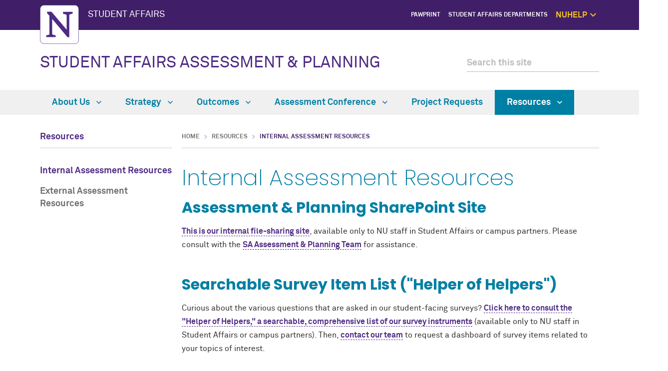

--- FILE ---
content_type: text/html
request_url: https://www.northwestern.edu/studentaffairs/assessment/resources/internal-assessment-resources.html
body_size: 5222
content:
<!DOCTYPE html>
<html lang="en">
<head>
    <meta charset="UTF-8"/>
    
<script async="async" src="https://www.googletagmanager.com/gtag/js?id=G-98BM2HLHXL"></script>
<script>
  if (!window.location.hostname.includes('proto12')) {
    window.dataLayer = window.dataLayer || [];
    function gtag(){dataLayer.push(arguments);}
    gtag('js', new Date());
    gtag('config', 'G-98BM2HLHXL');
    gtag('config', 'G-7XLBH2NC54'); // combo
  }
</script>


    
    <meta content="IE=Edge" http-equiv="X-UA-Compatible"/>
    <meta content="width=device-width, initial-scale=1.0" name="viewport"/>
    <meta content="//common.northwestern.edu/v8/images/northwestern-thumbnail.jpg" property="og:image"/>
        <title>Internal Assessment Resources: Student Affairs Assessment &amp; Planning - Northwestern University</title>
        <link href="https://www.northwestern.edu/studentaffairs/assessment/resources/internal-assessment-resources.html" rel="canonical"/>
<link href="https://common.northwestern.edu" rel="preconnect"/>
<meta content="https://www.northwestern.edu/studentaffairs/assessment/resources/internal-assessment-resources.html" property="og:url"/>
<meta content="Internal Assessment Resources: Student Affairs Assessment &amp; Planning - Northwestern University" property="og:title"/>
<meta content="//common.northwestern.edu/v8/images/northwestern-thumbnail.jpg" property="og:image"/>
    <meta content="Assessment resources internal to Northwestern University community members." name="description"/>
    
    <meta content="061ae1a88169772419de068415d25de0" name="pageID"/>
    <link href="https://www.northwestern.edu/studentaffairs/global-assets/public/v2/css/styles.css" media="screen" rel="stylesheet" type="text/css"/>
<link href="https://www.northwestern.edu/studentaffairs/global-assets/public/v2/css/swiper.css" media="screen" rel="stylesheet" type="text/css"/>
<link href="https://www.northwestern.edu/studentaffairs/global-assets/public/v2/css/print.css" media="print" rel="stylesheet" type="text/css"/>
<!--[if lt IE 9]>
<script src="//common.northwestern.edu/v8/js/html5shiv-printshiv.js"></script>
<![endif]-->
    
</head>
<body>
    
    <script>document.getElementsByTagName('body')[0].setAttribute('class','standard-page');</script>

    <!--[if lt IE 9]>
    <div id="ie8">
        <p><img src="//common.northwestern.edu/v8/css/images/icons/ie8-warning.png" alt="Warning icon" /> Your browser is <strong>out-of-date</strong> and has known <strong>security flaws</strong>. We recommend you update your browser: <a href="http://www.google.com/chrome/" target="_blank">Chrome</a> - <a href="https://www.mozilla.org/en-US/firefox/new/" target="_blank">Firefox</a> - <a href="http://windows.microsoft.com/en-us/internet-explorer/download-ie" target="_blank">Internet Explorer</a> - <a href="https://www.apple.com/safari/" target="_blank">Safari</a>.</p>
    </div>
    <![endif]-->
    <header>
        <script type="text/javascript">document.getElementsByTagName('header')[0].setAttribute('id','parent');</script><a class="screen-reader-shortcut" href="#main-content">Skip to main content</a><div id="top-bar"><div class="contain-1120"><div id="left"><div id="northwestern"><a href="https://www.northwestern.edu/" title="Northwestern University Home"><span class="hide-label">Northwestern University</span></a></div><div id="parent-unit"><a href="https://www.northwestern.edu/studentaffairs">STUDENT AFFAIRS</a></div></div><div aria-label="global links navigation" id="global-links"><ul><li><a href="https://www.northwestern.edu/studentaffairs/news-events/pawprint.html">PawPrint</a></li><li><a href="https://www.northwestern.edu/studentaffairs/departments/index.html">Student Affairs Departments</a></li><li id="resources">NUHelp<span class="dropdown-arrow">
                    </span><ul aria-label="global links submenu" aria-labelledby="resources">
<li><a href="https://www.northwestern.edu/nuhelp/index.html">NUhelp Home Page</a></li>
<li><a href="https://www.northwestern.edu/nuhelp/get-help-now">Get Help Now</a></li>
<li><a href="https://www.northwestern.edu/nuhelp/one-on-one-support">1:1 Support</a></li>
<li><a href="https://www.northwestern.edu/nuhelp/self-care">Self Care</a></li>
<li><a href="https://www.northwestern.edu/nuhelp/safety-and-security">Safety</a></li>

</ul></li></ul></div></div></div>
        <div id="quick-links">
        </div>
        <div class="contain-1120" id="bottom-bar">
            <div id="site-name"><h1><a href="../index.html">STUDENT AFFAIRS ASSESSMENT &amp; PLANNING</a></h1></div>
            <div class="hide-mobile" id="search">
    <div class="search-form">
        <form action="https://search.northwestern.edu/" method="get" role="search">
            <label class="hide-label" for="q-desktop">Search this site</label> 
            <input id="q-desktop" name="q" placeholder="Search this site" type="text"/> 
            <input name="as_sitesearch" type="hidden" value="https://www.northwestern.edu/studentaffairs/assessment"/> 
            <input name="sitetitle" type="hidden" value="Student Affairs Assessment &amp; Planning"/> 
                        <button type="submit"><span class="hide-label">Search</span></button>
        </form>
    </div>
</div>

        </div>
        <div id="mobile-links">
            <a class="mobile-link mobile-nav-link" href="#mobile-nav"><span class="hide-label">Menu</span></a>
            <nav aria-label="main menu" id="mobile-nav">
                <ul><li><a href="../about/index.html">About Us</a><span class="arrow"><a aria-haspopup="true" href="#" role="button"><span>Expand</span>About Us Submenu</a></span><ul aria-expanded="false" aria-hidden="true"><li class="home"><a href="../about/index.html">About Us Overview</a></li><li><a href="../about/meet-the-team/index.html">Meet the Team</a><span class="arrow"><a aria-haspopup="true" href="#" role="button"><span>Expand</span>Meet the Team Submenu</a></span><ul aria-expanded="false" aria-hidden="true"><li class="home"><a href="../about/meet-the-team/index.html">Meet the Team Overview</a></li><li><a href="../about/meet-the-team/rob-aaron.html">Robert W. (Rob) Aaron, Ph.D.</a></li><li><a href="../about/meet-the-team/amy-huntington.html">Amy S. Huntington, M.S.</a></li><li><a href="../about/meet-the-team/qile-chen.html">Qile (Sheila) Chen, M.S.</a></li></ul></li><li><a href="../about/contact-us.html">Contact Us</a></li></ul></li><li><a href="../assessment-strategies/index.html">Strategy</a><span class="arrow"><a aria-haspopup="true" href="#" role="button"><span>Expand</span>Strategy Submenu</a></span><ul aria-expanded="false" aria-hidden="true"><li class="home"><a href="../assessment-strategies/index.html">Strategy Overview</a></li><li><a href="../assessment-strategies/tracking.html">Usage Metrics</a></li><li><a href="../assessment-strategies/assessing-student-needs.html">Student Needs</a></li><li><a href="../assessment-strategies/satisfaction.html">Satisfaction</a></li><li><a href="../assessment-strategies/campus-climate.html">Campus Climate</a></li><li><a href="../assessment-strategies/assessing-outcomes.html">College Outcomes</a></li><li><a href="../assessment-strategies/student-learning-outcomes.html">Student Learning</a></li><li><a href="../assessment-strategies/benchmarking.html">Benchmarking</a></li><li><a href="../assessment-strategies/using-professional-standards.html">Professional Standards</a></li><li><a href="../assessment-strategies/decision-support.html">Decision Support</a></li></ul></li><li><a href="../learning-outcomes/index.html">Outcomes</a><span class="arrow"><a aria-haspopup="true" href="#" role="button"><span>Expand</span>Outcomes Submenu</a></span><ul aria-expanded="false" aria-hidden="true"><li class="home"><a href="../learning-outcomes/index.html">Outcomes Overview</a></li><li><a href="../learning-outcomes/division-student-learning-outcomes/index.html">Division Student Learning Outcomes</a><span class="arrow"><a aria-haspopup="true" href="#" role="button"><span>Expand</span>Division Student Learning Outcomes Submenu</a></span><ul aria-expanded="false" aria-hidden="true"><li class="home"><a href="../learning-outcomes/division-student-learning-outcomes/index.html">Division Student Learning Outcomes Overview</a></li><li><a href="../learning-outcomes/division-student-learning-outcomes/personal-development.html">Personal Development</a></li><li><a href="../learning-outcomes/division-student-learning-outcomes/interpersonal-competence.html">Interpersonal Competence</a></li><li><a href="../learning-outcomes/division-student-learning-outcomes/social-responsibility.html">Social Responsibility</a></li><li><a href="../learning-outcomes/division-student-learning-outcomes/cognitive-practical-skills.html">Cognitive and Practical Skills</a></li></ul></li><li><a href="../learning-outcomes/department-learning-outcomes.html">Department Learning Outcomes</a></li><li><a href="../learning-outcomes/student-affairs-assessment-group.html">Student Affairs Assessment Group</a></li></ul></li><li><a href="../conference/index.html">Assessment Conference</a><span class="arrow"><a aria-haspopup="true" href="#" role="button"><span>Expand</span>Assessment Conference Submenu</a></span><ul aria-expanded="false" aria-hidden="true"><li class="home"><a href="../conference/index.html">Assessment Conference Overview</a></li><li><a href="../conference/archives/index.html">Past Conferences</a><span class="arrow"><a aria-haspopup="true" href="#" role="button"><span>Expand</span>Past Conferences Submenu</a></span><ul aria-expanded="false" aria-hidden="true"><li class="home"><a href="../conference/archives/index.html">Past Conferences Overview</a></li><li><a href="../conference/archives/2025-student-affairs-assessment-conference.html">2025 Student Affairs Assessment Conference</a></li><li><a href="../conference/archives/2024-student-affairs-assessment-conference.html">2024 Student Affairs Assessment Conference</a></li><li><a href="../conference/archives/2023-student-affairs-assessment-conference.html">2023 Student Affairs Assessment Conference</a></li><li><a href="../conference/archives/2022-student-affairs-assessment-conference.html">2022 Student Affairs Assessment Conference</a></li><li><a href="../conference/archives/2021-student-affairs-assessment-conference.html">2021 Student Affairs Assessment Conference</a></li><li><a href="../conference/archives/2020-student-learning-assessment-conference.html">2020 Student Learning Assessment Conference</a></li><li><a href="../conference/archives/2019-student-learning-assessment-conference.html">2019 Student Learning Assessment Conference</a></li><li><a href="../conference/archives/2018-student-learning-assessmen-conference.html">2018 Student Learning Assessment Conference</a></li><li><a href="../conference/archives/2017-learning-conference.html">2017 Student Affairs Learning Conference</a></li><li><a href="../conference/archives/2016-learning-conference.html">2016 Student Affairs Learning Conference</a></li><li><a href="../conference/archives/2015-learning-conference.html">2015 Learning Conference</a></li><li><a href="../conference/archives/2014-learning-conference.html">2014 Learning Conference</a></li></ul></li></ul></li><li><a href="../project-requests/index.html">Project Requests</a></li><li><a class="active" href="index.html">Resources</a><span class="arrow open"><a aria-haspopup="true" href="#" role="button"><span>Collapse</span>Resources Submenu</a></span><ul aria-expanded="true" aria-hidden="false" style="display:block"><li class="home"><a href="index.html">Resources Overview</a></li><li><a class="active" href="internal-assessment-resources.html">Internal Assessment Resources</a></li><li><a href="external-assessment-resources.html">External Assessment Resources</a></li></ul></li></ul> 
                <div id="mobile-nav-bottom"></div>
            </nav>
            <a class="mobile-link mobile-search-link" href="#mobile-search"><span class="hide-label">Search</span></a>
<div id="mobile-search">
    <div class="search-form">
        <form action="https://search.northwestern.edu/" method="get" role="search">
            <label class="hide-label" for="q-mobile">Search this site</label> 
            <input id="q-mobile" name="q" placeholder="Search this site" type="text"/> 
            <input name="as_sitesearch" type="hidden" value="https://www.northwestern.edu/studentaffairs/assessment"/> 
            <input name="sitetitle" type="hidden" value="Student Affairs Assessment &amp; Planning"/> 
                        <button type="submit"><span class="hide-label">Search</span></button>
        </form>
    </div>
</div>

        </div>           
    </header>
    <nav aria-label="main navigation menu" class="narrow-dropdown" id="top-nav"><div class="contain-1120"><ul><li><a href="../about/index.html">About Us <span class="dropdown-arrow"></span></a><ul aria-label="navigation submenu" class="dropdown"><li><ul><li class="home"><a href="../about/index.html">About Us Overview</a></li><li><a href="../about/meet-the-team/index.html">Meet the Team</a></li><li><a href="../about/contact-us.html">Contact Us</a></li></ul></li></ul></li>
    <li><a href="../assessment-strategies/index.html">Strategy <span class="dropdown-arrow"></span></a><ul aria-label="navigation submenu" class="dropdown"><li><ul><li class="home"><a href="../assessment-strategies/index.html">Strategy Overview</a></li><li><a href="../assessment-strategies/tracking.html">Usage Metrics</a></li><li><a href="../assessment-strategies/assessing-student-needs.html">Student Needs</a></li><li><a href="../assessment-strategies/satisfaction.html">Satisfaction</a></li><li><a href="../assessment-strategies/campus-climate.html">Campus Climate</a></li><li><a href="../assessment-strategies/assessing-outcomes.html">College Outcomes</a></li><li><a href="../assessment-strategies/student-learning-outcomes.html">Student Learning</a></li><li><a href="../assessment-strategies/benchmarking.html">Benchmarking</a></li><li><a href="../assessment-strategies/using-professional-standards.html">Professional Standards</a></li><li><a href="../assessment-strategies/decision-support.html">Decision Support</a></li></ul></li></ul></li>
    <li><a href="../learning-outcomes/index.html">Outcomes <span class="dropdown-arrow"></span></a><ul aria-label="navigation submenu" class="dropdown"><li><ul><li class="home"><a href="../learning-outcomes/index.html">Outcomes Overview</a></li><li><a href="../learning-outcomes/division-student-learning-outcomes/index.html">Division Student Learning Outcomes</a></li><li><a href="../learning-outcomes/department-learning-outcomes.html">Department Learning Outcomes</a></li><li><a href="../learning-outcomes/student-affairs-assessment-group.html">Student Affairs Assessment Group</a></li></ul></li></ul></li>
    <li><a href="../conference/index.html">Assessment Conference <span class="dropdown-arrow"></span></a><ul aria-label="navigation submenu" class="dropdown"><li><ul><li class="home"><a href="../conference/index.html">Assessment Conference Overview</a></li><li><a href="../conference/archives/index.html">Past Conferences</a></li></ul></li></ul></li>
    <li><a href="../project-requests/index.html">Project Requests</a></li>
    <li class="active"><a href="index.html">Resources <span class="dropdown-arrow"></span></a><ul aria-label="navigation submenu" class="dropdown nav-align-right"><li><ul><li class="home"><a href="index.html">Resources Overview</a></li><li><a href="internal-assessment-resources.html">Internal Assessment Resources</a></li><li><a href="external-assessment-resources.html">External Assessment Resources</a></li></ul></li></ul></li>
    </ul></div></nav>
    
    <div id="page">
        <nav aria-label="section navigation menu" id="left-nav" tabindex="-1"><h2><a href="index.html">Resources</a></h2><ul><li><a class="active" href="internal-assessment-resources.html">Internal Assessment Resources</a></li><li><a href="external-assessment-resources.html">External Assessment Resources</a></li></ul> </nav>
         <main id="main-content" class="content" tabindex="-1"> 
            <ul id="breadcrumbs"><li><a href="../index.html">Home</a></li><li><a href="index.html">Resources</a></li><li class="active">Internal Assessment Resources</li></ul> 
            <h2>Internal Assessment Resources</h2><h3>Assessment &amp; Planning SharePoint Site</h3>
<p><a href="https://nuwildcat.sharepoint.com/sites/sa-assessmentandplanning" rel="noopener" target="_blank">This is our internal file-sharing site</a>, available only to NU staff in Student Affairs or campus partners. Please consult with the<span>&#160;</span><a href="../about/meet-the-team/index.html">SA Assessment &amp; Planning Team</a><span>&#160;</span>for assistance.&#160;</p>
<h3>Searchable Survey Item List ("Helper of Helpers")</h3>
<p>Curious about the various questions that are asked in our student-facing surveys? <a href="https://tableau.northwestern.edu/t/StudentAffairs/views/HelperofHelpers/HelperBoardwSearch?:embed=y&amp;:showAppBanner=false&amp;:display_count=n&amp;:showVizHome=n&amp;:origin=viz_share_link" rel="noopener" target="_blank">Click here to consult the "Helper of Helpers," a searchable, comprehensive list of our survey instruments</a>&#160;(available only to NU staff in Student Affairs or campus partners). Then, <a href="../project-requests/index.html">contact our team</a> to request a&#160;dashboard of survey items related to your topics of interest.&#160;</p>
<h3>Institutional Review Board (IRB)</h3>
<p>Many of our research studies must have IRB approval prior to the data collection process. This website provides more information:&#160;<a href="https://irb.northwestern.edu/" rel="noopener" target="_blank">https://irb.northwestern.edu/&#160;</a><br/><br/><strong>NOTE:</strong><span>&#160;</span>Please consult with the<span>&#160;</span><a href="../about/meet-the-team/index.html">SA Assessment &amp; Planning Team</a><span>&#160;</span>for assistance before filing an IRB protocol on your own.</p>
<h3>Institutional Research, Northwestern University</h3>
<p>The mission of the&#160;<a href="https://www.northwestern.edu/provost/about/ir/" rel="noopener" target="_blank">Office of Institutional Research</a>&#160;is to collect, integrate, and analyze institutional and external data to support institutional decision-making, planning, and policy development. The annual Northwestern University Data Book, a summary of official statistical information, is available on their website.</p>
<h3>Qualtrics</h3>
<p>University-wide survey software tool available to all Northwestern staff, faculty and students.&#160;<br/><a href="https://qualtrics.northwestern.edu" rel="noopener" target="_blank">https://qualtrics.northwestern.edu</a></p>
<p><strong>NOTE</strong>: Please consult with the<span>&#160;</span><a href="../about/meet-the-team/index.html">SA Assessment &amp; Planning Team</a><span>&#160;</span>before sending out any survey related to Student Affairs departments.</p>
<h3><span>Tableau Server</span></h3>
<p>View your Assessment Reports from this dynamic online interface (NU community members only).&#160;<br/><a href="https://tableau.northwestern.edu/" rel="noopener" target="_blank">https://tableau.northwestern.edu</a></p>
<p>&#160;</p>
         </main> 
    </div>
    

    
    <footer>
        <div class="contain-970">
            <div class="footer-content">
                <a href="https://www.northwestern.edu/"><img alt="Northwestern University logo" src="https://common.northwestern.edu/v8/css/images/northwestern-university.svg"/></a> 
                <ul>
<li>&#169;
<script>// <![CDATA[
document.write(new Date().getFullYear())
// ]]></script>
Northwestern University</li>
<li><a href="https://www.northwestern.edu/accessibility/report/">Accessibility</a></li>
<li><a href="https://www.northwestern.edu/facilities/building-campus-access/building-access/">Building Access</a></li>
<li><a href="https://www.northwestern.edu/emergency/">Campus Emergency Information</a></li>
<li><a href="https://hr.northwestern.edu/careers/">Careers</a></li>
<li><a href="https://www.northwestern.edu/contact.html">Contact Northwestern University</a></li>
<li><a href="https://www.northwestern.edu/disclaimer.html">Disclaimer</a></li>
<li><a href="https://www.northwestern.edu/privacy/">Privacy Statement</a></li>
<li><a href="https://www.northwestern.edu/report/">Report a Concern</a></li>
<li><a href="https://policies.northwestern.edu/">University Policies</a></li>
</ul>
            </div>
            <div class="footer-content contact"><ul><li class="footer-pin-icon"><span class="hide-label">Address</span></li><li><strong>Student Affairs Assessment &amp; Planning</strong></li><li>620 Lincoln Street</li><li>Evanston, IL 60208-2453</li></ul><ul><li class="footer-phone-icon"><span class="hide-label">Phone number</span></li><li><strong>Evanston</strong></li><li>(847) 491-7359</li></ul><ul><li class="footer-email-icon"><span class="hide-label">Email Address</span></li><li><a href="mailto:sa-assessment@northwestern.edu">sa-assessment@northwestern.edu</a></li></ul></div>
            <div class="footer-content"><p><strong>Social Media</strong></p><a class="social facebook" href="https://www.facebook.com/StudentAffNU/">Facebook</a><a class="social twitter" href="https://twitter.com/studentaffnu">Twitter</a><a class="social instagram" href="https://www.instagram.com/studentaffnu/">Instagram</a><br/><a class="social youtube" href="https://www.youtube.com/user/StudentAffairsNU">YouTube</a></div> 
            <div class="footer-content">
                <ul>
<li><a href="https://www.northwestern.edu/norris/retail-operations/bookstore.html">Bookstore</a></li>
<li><a href="https://offices.northwestern.edu/">Directory</a></li>
<li><a href="https://www.library.northwestern.edu/">Library</a></li>
<li><a href="https://maps.northwestern.edu/">Maps</a></li>
<li><a href="https://www.northwestern.edu/transportation-parking/">Parking</a></li>
<li><a href="https://www.northwestern.edu/transportation-parking/shuttles/routes/">Shuttles</a></li>
</ul>
            </div>
        </div>
    </footer>
    <script src="https://ajax.googleapis.com/ajax/libs/jquery/3.4.1/jquery.min.js" type="text/javascript"></script>
<script src="https://www.northwestern.edu/studentaffairs/global-assets/public/v2/js/scripts.js" type="text/javascript"></script>
<script src="https://www.northwestern.edu/studentaffairs/global-assets/public/v2/js/swiper.jquery.min.js" type="text/javascript"></script>
<script src="https://www.northwestern.edu/studentaffairs/global-assets/public/v2/js/content-slider.js" type="text/javascript"></script>
    
     <script>
  (function(i,s,o,g,r,a,m){i['GoogleAnalyticsObject']=r;i[r]=i[r]||function(){
  (i[r].q=i[r].q||[]).push(arguments)},i[r].l=1*new Date();a=s.createElement(o),
  m=s.getElementsByTagName(o)[0];a.async=1;a.src=g;m.parentNode.insertBefore(a,m)
  })(window,document,'script','//www.google-analytics.com/analytics.js','ga');

  ga('create', 'UA-3808778-47', 'auto');
  ga('create', 'UA-5958450-1', 'auto', {'name': 'comboTracker'});
  ga('send', 'pageview');
  ga('comboTracker.send', 'pageview');

  $(document).on('click', 'a[href$=".pdf"]', function(e){
    var url = $(this).attr('href');
    try {
      ga('send', 'event', 'pdf', 'click', url);
    } catch (err) {}
  });
</script>
</body>
</html>

--- FILE ---
content_type: text/plain
request_url: https://www.google-analytics.com/j/collect?v=1&_v=j102&a=837941978&t=pageview&_s=1&dl=https%3A%2F%2Fwww.northwestern.edu%2Fstudentaffairs%2Fassessment%2Fresources%2Finternal-assessment-resources.html&ul=en-us%40posix&dt=Internal%20Assessment%20Resources%3A%20Student%20Affairs%20Assessment%20%26%20Planning%20-%20Northwestern%20University&sr=1280x720&vp=1280x720&_u=IADAAEABAAAAACAAI~&jid=1843127063&gjid=714586861&cid=1590440508.1768374670&tid=UA-3808778-47&_gid=1587430716.1768374670&_r=1&_slc=1&z=1227057347
body_size: -833
content:
2,cG-K54VFD17QD

--- FILE ---
content_type: application/x-javascript
request_url: https://www.northwestern.edu/studentaffairs/global-assets/public/v2/js/content-slider.js
body_size: 765
content:
$(function() {
    var swipers = [];
    $( ".swiper-container" ).each(function( index ) {
        var next_button = $('.swiper-button-next:eq('+index+')');
		var prev_button = $('.swiper-button-prev:eq('+index+')');
		var container = $(this);
		swipers.push(new Swiper(
			this, {
				slidesPerView: 1,
				spaceBetween: 30,
				keyboardControl: true,
				nextButton: next_button,
				prevButton: prev_button,
                loop: false,
				a11y: true,
				prevSlideMessage: 'Previous slide',
				nextSlideMessage: 'Next slide',
				firstSlideMessage: 'This is the first slide',
				lastSlideMessage: 'This is the last slide',
				onReachEnd: function(swiper) {
					container.append('<div class="swiper-button-next refresh-button" aria-disabled="false" tabindex="0" role="button" aria-label="Return to first slide" style="background-color: rgb(78, 42, 132); background-image: url(\'//common.northwestern.edu/v8/css/images/icons/refresh.svg\');"></div>');
					container.on('click', '.refresh-button', function() {
						swiper.slideTo(0);
						$(this).remove();
					});
					container.find('.swiper-button-prev').click(function() {
						$('.refresh-button').remove();
					});
				}
			})
		);
	});
});


--- FILE ---
content_type: application/x-javascript
request_url: https://www.northwestern.edu/studentaffairs/global-assets/public/v2/js/scripts.js
body_size: 4074
content:
// jquery collapse - http://github.com/danielstocks/jQuery-Collapse/
!function(e,t){function n(t,n){n=n||{};var i=this,o=n.query||"> :even";e.extend(i,{$el:t,options:n,sections:[],isAccordion:n.accordion||!1,db:n.persist?jQueryCollapseStorage(t.get(0).id):!1}),i.states=i.db?i.db.read():[],i.$el.find(o).each(function(){new jQueryCollapseSection(e(this),i)}),function(t){i.$el.on("click","[data-collapse-summary] "+(t.options.clickQuery||""),e.proxy(i.handleClick,t)),i.$el.bind("toggle close open",e.proxy(i.handleEvent,t))}(i)}function i(t,n){n.options.clickQuery||t.wrapInner('<a href="#"/>'),e.extend(this,{isOpen:!1,$summary:t.attr("data-collapse-summary",""),$details:t.next(),options:n.options,parent:n}),n.sections.push(this);var i=n.states[this._index()];0===i?this.close(!0):this.$summary.is(".open")||1===i?this.open(!0):this.close(!0)}n.prototype={handleClick:function(t,n){t.preventDefault(),n=n||"toggle";for(var i=this.sections,o=i.length;o--;)if(e.contains(i[o].$summary[0],t.target)){i[o][n]();break}},handleEvent:function(e){return e.target==this.$el.get(0)?this[e.type]():void this.handleClick(e,e.type)},open:function(e){this._change("open",e)},close:function(e){this._change("close",e)},toggle:function(e){this._change("toggle",e)},_change:function(t,n){return isFinite(n)?this.sections[n][t]():void e.each(this.sections,function(e,n){n[t]()})}},i.prototype={toggle:function(){this.isOpen?this.close():this.open()},close:function(e){this._changeState("close",e)},open:function(t){var n=this;n.options.accordion&&!t&&e.each(n.parent.sections,function(e,t){t.close()}),n._changeState("open",t)},_index:function(){return e.inArray(this,this.parent.sections)},_changeState:function(t,n){var i=this;i.isOpen="open"==t,e.isFunction(i.options[t])&&!n?i.options[t].apply(i.$details):i.$details[i.isOpen?"show":"hide"](),i.$summary.toggleClass("open","close"!==t),i.$details.attr("aria-hidden","close"===t),i.$summary.attr("aria-expanded","open"===t),i.$summary.trigger("open"===t?"opened":"closed",i),i.parent.db&&i.parent.db.write(i._index(),i.isOpen)}},e.fn.extend({collapse:function(t,i){var o=i?e("body").find("[data-collapse]"):e(this);return o.each(function(){var o=i?{}:t,s=e(this).attr("data-collapse")||"";e.each(s.split(" "),function(e,t){t&&(o[t]=!0)}),new n(e(this),o)})}}),t.jQueryCollapse=n,t.jQueryCollapseSection=i,e(function(){e.fn.collapse(!1,!0)})}(window.jQuery,window);

// skip to main content - https://gist.github.com/Zegnat/1900563
(function(a,b,c,d){for(c in a)(d=a[c].hash)&&a[c].href==b+d&&a[c].addEventListener&&a[c].addEventListener("click",function(a,b,c,d){if(a=(b=document).getElementById(c=this.hash.slice(1))||b.getElementsByName(c)[0])(d=!a.getAttribute(b="tabindex"))&&a.setAttribute(b,-1),a.focus(),d&&a.removeAttribute(b)})})(document.links,location.href.split("#")[0]);

$(document).ready(function () {

    // adds .responsive-table wrapper to tables
    $('table').each(function () {
        $(this).wrap('<div class="responsive-table"></div>');
    });
    
    // adds .responsive-container wrapper to iframes 
    // exclude ones with .not-responsive or .wufoo-form-container class or title="form"
    $('iframe:not(.not-responsive,.wufoo-form-container,.gsc-search-box,.instagram-media,[title="form"])').each(function () {
        if (!$(this).prev('script').length && !$(this).parents('div.lci_chat_load').length && !$(this).parents('div.not-responsive').length) {
            $(this).wrap('<div class="responsive-container"></div>');
        }
    });
    
    // zebra striping for tables
    $('table tr').mouseover(function () {
        $(this).addClass('hover');
    }).mouseout(function () {
        $(this).removeClass('hover');
    });
    $('tr:nth-child(odd)').addClass('stripe');
    
    // tabs (single instance)
    function switchTab(target) {
        $('#tab-content>div').hide();
        $('#tabs a').removeClass('active').attr('aria-selected', 'false');
        $(target.attr('href')).show();
        target.addClass('active').attr('aria-selected', 'true');
        try {
            gtag('event', 'tab_click', {
              'value': target.text()
            });
        } catch(err) {}
    }

    $('#tabs a[aria-controls]').click(function (e) {
    	// handle clicks
        switchTab($(this));
        e.preventDefault();
    });
    
    if ($('#tabs a[aria-controls]').length) {
        if (window.location.hash && $('#tabs').find('a[href="'+window.location.hash+'"]').length) {
        	// there's a window hash that matches the href of a tab control
            var control = $('#tabs').find('a[href="'+window.location.hash+'"]');
            switchTab(control);
        } else {
        	// select first tab
	        switchTab($('#tab1'));
	    }
    }
    
    // multiple sets of tabs (classes instead of id's)
    function switchTab2(target) {
    	target.parents('div.tab-container').find('div[role="tabpanel"]').hide();
    	target.parents('ul').find('a').removeClass('active').attr('aria-selected', 'false');
        $(target.attr('href')).show();
        target.addClass('active').attr('aria-selected', 'true');
        try {
            gtag('event', 'tab_click', {
              'value': target.text()
            });
        } catch(err) {}
    }

    $('.tabs a[aria-controls]').click(function (e) {
    	// handle clicks
        switchTab2($(this));
        e.preventDefault();
    });
    
    $('.tabs li:first-child a[aria-controls]').each(function() {
	    // select first in each set when page loads
    	switchTab2($(this));
    });

    $(".expander a").click(function (e) {
        if ($(this).parent().attr('aria-expanded') == 'false') {
            try {
                gtag('event', 'expander_open', {
                  'value': $(this).text()
                });
            } catch(err) {}
        }
    });

    $("a.button").click(function (e) {
        var url = $(this).attr('href');
        if (!url.startsWith('http') || !url.startsWith('mailto')) {
            url = new URL(url, document.baseURI).href;
        }
        try {
            gtag('event', 'button_click', {
              'value': $(this).text(),
              'url': url
            });
        } catch(err) {}
    });

    // photo feature flip image on hover
    $('.photo-feature').has('.back').hover(
        function () {
            flipCard($(this));
        },
        function () {
            unflipCard($(this));
        }
    );
    $('.photo-feature').has('.back').click(function (e) {
        if ($(this).find('.front').is(":visible")) {
            flipCard($(this)); // hover was not triggered, so flip on click
            e.preventDefault();
        } // else goodbye!
    });
    function flipCard(cardObj) {
        var img_height = cardObj.find('img').css("height");
        cardObj.find('.front').height(img_height).hide();
        cardObj.find('.back').height(img_height).show();
    }
    function unflipCard(cardObj) {
        var img_height = cardObj.find('img').css("height");
        cardObj.find('.front').height('auto').show();
        cardObj.find('.back').height('auto').hide();
    }
	
    // remove border on image anchors
    $('a img').parent().css('border','none');

    // expandable mobile elements
	var _time = 100; // transition time

	// open search
	$(".mobile-search-link").click(function (e) {
		// close menu
		$("#mobile-nav").slideUp(_time).attr({
			'aria-expanded': 'false',
			'aria-hidden': 'true'
		});
		$(".mobile-nav-link").removeClass('open').children(":first").html('Open menu');
		var el = $("#mobile-search");
		// open search
		if ($(el).is(":hidden")) {
			$(el).slideDown(_time).attr({
				'aria-expanded': 'true',
				'aria-hidden': 'false'
			});
			$(".mobile-search-link").addClass('open').children(":first").attr({'aria-label': 'close search'});
            $("#q-mobile").focus();
            
		// close search
		} else {
			$(el).slideUp(_time).attr({
				'aria-expanded': 'false',
				'aria-hidden': 'true'
			});
			$(".mobile-search-link").removeClass('open').children(":first").attr({'aria-label': 'open search'});
		}
		e.preventDefault();
	});
    
    // mobile nav hidden
    $('#mobile-nav').attr({
		'aria-expanded': 'false',
		'aria-hidden': 'true'
	});  
    
	// open menu
	$(".mobile-nav-link").click(function (e) {
        e.preventDefault();
        
		// close search
		$("#mobile-search").slideUp(_time).attr({
			'aria-expanded': 'false',
			'aria-hidden': 'true'
		});
		$(".mobile-search-link").removeClass('open').children(":first").attr({'aria-label': 'open search'});
		var el = $("#mobile-nav");
		// open menu
		if ($(el).is(":hidden")) {
    		$(el).slideDown(_time, function() {
				$('#mobile-nav').children('ul:first-child').children('li:first-child').children('a:first-child').focus();
			});
			$(el).attr({
				'aria-expanded': 'true',
				'aria-hidden': 'false'
			});
			$(".mobile-nav-link").addClass('open').children(":first").html('Close Menu');
		// close menu
		} else {
			$(el).slideUp(_time).attr({
				'aria-expanded': 'false',
				'aria-hidden': 'true'
			});
			$(".mobile-nav-link").removeClass('open').children(":first").html('Open menu');
		}
	});
    
	// close mobile search, nav on window resize
	$(window).on('resize', function () {
		if ($('#mobile-links').is(":hidden")) {
			$("#mobile-search").hide();
			$("#mobile-nav").hide();
			$('.mobile-search-link').removeClass('open');
			$('.mobile-nav-link').removeClass('open');
		}
	});
    
    // mobile drill down navigation
    $('.arrow a').click(function(e) {
        e.preventDefault();
		var clicked = $(this);
		// hide all
		var parents = $(clicked).parentsUntil('#mobile-nav', 'ul');
		var lists = $('.arrow a').parent().next('ul').not(parents);
		
		$.each(lists,(function(index, obj) {
            $(obj).parent().find('.open').removeClass('open');
			$(obj).slideUp('fast');
		}));
		// open the clicked item
		var item = clicked.parent().next('ul');
		if (item.is(':hidden')) {
			item.slideDown('fast', function() {
				item.children('li:first-child').children('a').focus();
			});
            item.attr({
    			'aria-hidden': 'false',
           	    'aria-expanded': 'true'
			});
			clicked.parent().addClass('open');
			clicked.find('span').html('Collapse');
           
		} else {
			item.slideUp('fast', function() {
				clicked.closest('li').children(':first-child').focus();
			});
            item.attr({
    			'aria-hidden': 'true',
           	    'aria-expanded': 'false'
			});
			clicked.parent().removeClass('open');
			clicked.find('span').html('Expand');
		}
	});	    
    
    // scroll to top arrow
    $('main').append('<a href="#top-bar" id="scrollup" aria-label="Return to the top of the page">Back to Top</a>');
    var amountScrolled = 200; // pixels scrolled before button appears
    $(window).scroll(function() {
        if ( $(window).scrollTop() > amountScrolled ) {
            $('a#scrollup').fadeIn('slow');
        } else {
            $('a#scrollup').fadeOut('slow');
        }
    });
    $('a#scrollup').click(function() {
        $('html, body').animate({
            scrollTop: 0
        }, 400); // speed
        return false;
    });    
    
    // remove broken breadcrumb links ending in index with no file extension
    $('#breadcrumbs li a[href$="index"]').each(function () {
        $(this).parent().remove();
    });
    
    // accessible #top-nav dropdown
    $("#top-nav").accessibleTopNavDropDown();
    
    // accessible #global-links dropdown
    $("#global-links").accessibleGlobalLinksDropDown();
    
	// information popup box
	// minimize box on load
	$('.info-toggle').css('display','none');
	// toggle hide/show
	$(".info-box .header").click(function (e) {
		$('.info-toggle').slideToggle(function() {
			if ($(this).is(":visible")) {
				$(this).attr({'aria-hidden': 'false'});
			} else {
				$(this).attr({'aria-hidden': 'true'});
			}
		});
		e.preventDefault();
	});

    // Move image align classes to parent figure (if one exists)
    $('img[class^="horizontal-"], img[class^="vertical-"], img[class^="portrait-"]').each(function() {
        if ($(this).parent('figure').length > 0) {
            var cl = $(this).attr('class');
            $(this).removeClass().parent('figure').addClass(cl);
        }
    });

}); // end ready event

// accessible #top-nav dropdown
$.fn.accessibleTopNavDropDown = function ()
{
    var el = $(this);
    $("a", el).focus(function() {
        $(this).parents("li").addClass("hover");
    }).blur(function() {
        $(this).parents("li").removeClass("hover");
    });
}

// accessible #global-links dropdown
$.fn.accessibleGlobalLinksDropDown = function ()
{
    var el = $(this);
    $("a", el).focus(function() {
        $(this).parents("li").addClass("hover");
    }).blur(function() {
        $(this).parents("li").removeClass("hover");
    });
}